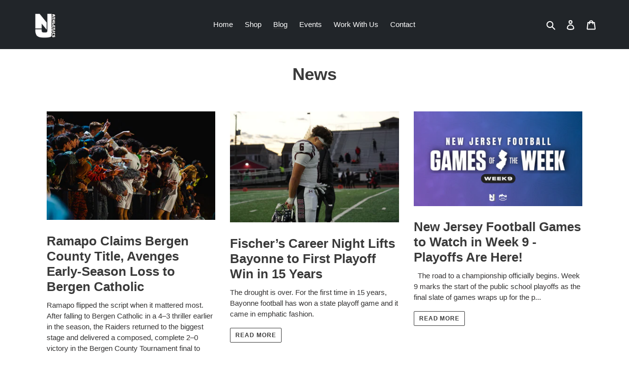

--- FILE ---
content_type: text/html; charset=utf-8
request_url: https://www.google.com/recaptcha/api2/aframe
body_size: 270
content:
<!DOCTYPE HTML><html><head><meta http-equiv="content-type" content="text/html; charset=UTF-8"></head><body><script nonce="WdfeSHqU2lQtyWhJ5BPj7w">/** Anti-fraud and anti-abuse applications only. See google.com/recaptcha */ try{var clients={'sodar':'https://pagead2.googlesyndication.com/pagead/sodar?'};window.addEventListener("message",function(a){try{if(a.source===window.parent){var b=JSON.parse(a.data);var c=clients[b['id']];if(c){var d=document.createElement('img');d.src=c+b['params']+'&rc='+(localStorage.getItem("rc::a")?sessionStorage.getItem("rc::b"):"");window.document.body.appendChild(d);sessionStorage.setItem("rc::e",parseInt(sessionStorage.getItem("rc::e")||0)+1);localStorage.setItem("rc::h",'1764232766992');}}}catch(b){}});window.parent.postMessage("_grecaptcha_ready", "*");}catch(b){}</script></body></html>